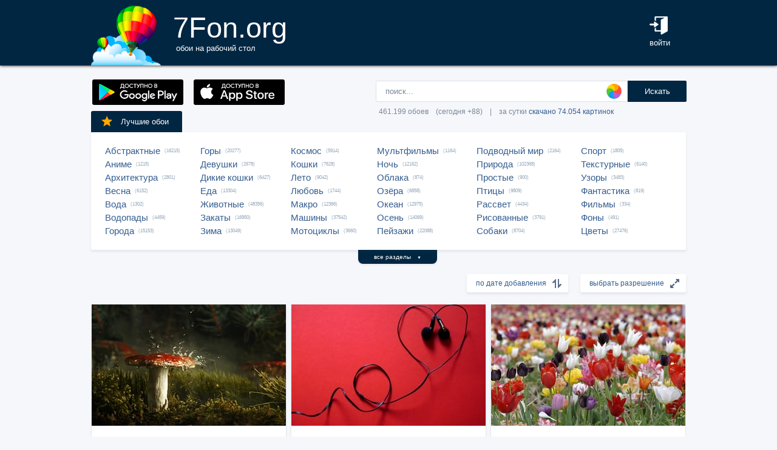

--- FILE ---
content_type: text/html; charset=UTF-8
request_url: https://7fon.org/%D0%9E%D0%B1%D0%BE%D0%B8/8022.html
body_size: 37450
content:
<html lang="ru">
<head>

<script async src="https://www.googletagmanager.com/gtag/js?id=UA-149816454-1"></script>
<script type="text/javascript">
  window.dataLayer = window.dataLayer || [];
  function gtag(){dataLayer.push(arguments);}
  gtag('js', new Date());
  gtag('config', 'UA-149816454-1');
</script>
	<meta http-equiv="content-type" content="text/html; charset=utf-8">
	<meta http-equiv="content-language" content="ru">
	<meta name=viewport content="width=1080">
	<meta name="robots" content="all">
	<meta name="robots" content="noyaca">
	<meta name="allow-search" content="yes">
	<meta name="application-name" content="Обои 7Fon">
	<meta property="og:type" content="website">
	<meta name="referrer" content="unsafe-url">
	<link rel="search" type="application/opensearchdescription+xml" href="/opensearch.xml" title="7Fon.ORG">
	<link rel="shortcut icon" href="/favicon.ico" type="image/x-icon">
	<link rel="icon" href="/favicon.ico" type="image/x-icon">
	<link rel="stylesheet" href="//t.7fon.org/new/web/web.css?6.06.22" type="text/css">
	<link href="/rss.xml" rel="alternate" type="application/rss+xml" title="Новые обои от 7Fon.ORG">
		<meta name="title" content="Обои на рабочий стол и картинки для рабочего стола - страница 8022">
	<title>Обои на рабочий стол и картинки для рабочего стола - страница 8022</title>
	<link rel="canonical" href="https://7fon.org/%D0%9E%D0%B1%D0%BE%D0%B8/8022.html" />
	<link rel="prev" href="https://7fon.org/%D0%9E%D0%B1%D0%BE%D0%B8/8021.html">
	<link rel="next" href="https://7fon.org/%D0%9E%D0%B1%D0%BE%D0%B8/8023.html">
	<meta name="mrc__share_title" content="Обои на рабочий стол и картинки для рабочего стола - страница 8022">
	<meta name="mrc__share_description" content=" Рекомендую!">
	<meta property="og:title" content="Обои на рабочий стол и картинки для рабочего стола - страница 8022" />
	<meta property="og:description" content=" Рекомендую!" />
	<meta property="og:image" content="//i.7fon.org/150/b1399848.jpg" />
	<link rel="image_src" href="//i.7fon.org/150/b1399848.jpg" />
	<link rel="apple-touch-icon" sizes="57x57" href="//i.7fon.org/150/b1399848.jpg" />
	<link rel="apple-touch-icon" sizes="60x60" href="//i.7fon.org/150/b1399848.jpg" />
	<link rel="apple-touch-icon" sizes="72x72" href="//i.7fon.org/150/b1399848.jpg" />
	<link rel="apple-touch-icon" sizes="76x76" href="//i.7fon.org/150/b1399848.jpg" /> 
	<link rel="apple-touch-icon" sizes="120x120" href="//i.7fon.org/150/b1399848.jpg" />
	<link rel="apple-touch-icon" sizes="144x144" href="//i.7fon.org/150/b1399848.jpg" />
	<link rel="apple-touch-icon" sizes="152x152" href="//i.7fon.org/150/b1399848.jpg" />
	<link rel="apple-touch-icon" sizes="180x180" href="//i.7fon.org/150/b1399848.jpg" />
			<script type="application/ld+json">{"@context":"http://schema.org","@type":"WebSite","url":"https://7fon.org","potentialAction":{"@type":"SearchAction","target":"https://7fon.org/Картинки/{search}/","query-input":"required name=search"}}</script>
    <script type="application/ld+json">{"@context":"http://schema.org","@type":"Organization","name":"7Fon","url":["https://7fon.org"],"logo":"https://7fon.org/apple-icon.png"}</script>

</head>
<body style="background-color:#f6f7fb;margin:0;font: 10pt/10pt Roboto, sans-serif;">


<div style="height:108px;background-color:#002642;box-shadow: 0 0 5px rgba(0,0,0,1);">

	<div style="height:108px;margin-left:auto;margin-right:auto;align-items:center;width:980px;">

		<a href="/" title="Скачать обои на рабочий стол">
			<img width="115" height="108" src="//t.7fon.org/new/web/logo.png" alt="Обои 7Fon" style="float:left" />
			<div style="float:left;font: 35pt/40pt Roboto, sans-serif;color:#fff;margin:20px 0px 0px 20px">
			7Fon.org<br>
			<span style="font: 10pt/10pt Roboto, sans-serif;color:#fff;margin-left:5px">обои на рабочий стол</span>
			</div>
		</a>
		<div style="float:right;margin:0 0 0 0">
			<div style="display:table-cell;vertical-align:middle;width:60px;height:108px;color:#fff;font:10pt/14pt Roboto,sans-serif">
		
				<div onclick="modal();lform()" id="hlogin">
					<img width="30" height="30" src="//t.7fon.org/new/web/login.png" alt="Войти" style="padding:0 0 5px" />
					<div id="hlogin">войти</div>
				</div><div id="modal_form" style="height:240px"><div id="modal"></div></div><div id="overlay"></div>
							</div>
		</div>
		<div style="float:right;margin:0 30px 0 0">
			<div style="display:table-cell;vertical-align:middle;width:470px;height:108px;">
				<h1></h1>
				<span style="font:9pt/12pt Roboto,sans-serif;color:#abc"></span>
			</div>
		</div>
	</div>

</div>

<div style="margin-left:auto;margin-right:auto;width:980px;">
	

	<div style="height:95px">
		<div id="lform">
			<form action="/%D0%9A%D0%B0%D1%80%D1%82%D0%B8%D0%BD%D0%BA%D0%B8/" style="margin:0 -49px 0;padding-top:25px;float:right;width:560px" method="post">
				<div class="csearch" onclick="color_palette()" ></div>
				<input required type="text" style="width:415px;font-size:13px;border-radius:2px 0 0 2px;height:35px;border: 1px solid #d8e1eb;padding-left:15px;color:#789;margin:0;" placeholder="поиск..." onclick="color_palette(2)" maxlength="80" name="search" id="search">
				<button type="submit" id="ssmb">Искать</button>
				<div id="colordown" style="display:none">
				<div style="margin:0 0 0 210px;width:130px" id="clink"></div>
				<div id="jqxColorPicker"></div></div>
				<br>
				<span style="color:#789;font: 9pt/25pt Roboto, sans-serif;padding:5px 0 0 5px">461.199 обоев&#8195;(сегодня +88)&#8195;|&#8195;за сутки <a href="/Скачиваемые/" title="Скачать обои">скачано 74.054 картинок</a></span>
			</form>
		</div>
		<div id="rgform">
			<div onClick="hreflink('/ANDROID/')" id="ptr" title="Обои от 7Fon для Android"><img width="150" height="42" src="//t.7fon.org/new/web/gp.gif" style="float:left;padding:23px 0 0 2px" /></div>
			<div onClick="hreflink('/iOS/')" id="ptr" title="Обои от 7Fon для iOS"><img width="150" height="42" src="//t.7fon.org/new/web/as.gif" style="float:left;padding:23px 0 0 17px" /></div>
		</div>
	</div>
	<div id="ajrbox">

	
		<a href="/Лучшие_обои/" id="bstbox"><img src="//t.7fon.org/new/web/star.png">Лучшие обои</a>
				<div id="rbox">
			<nav><div>
	<span><a href="/Обои/Абстрактные/" title="Обои на рабочий стол Абстрактные">Абстрактные</a> (16215)</span>
					<span><a href="/Обои/Аниме/" title="Обои на рабочий стол Аниме">Аниме</a> (1215)</span>
					<span><a href="/Обои/Архитектура/" title="Обои на рабочий стол Архитектура">Архитектура</a> (2801)</span>
					<span><a href="/Обои/Весна/" title="Обои на рабочий стол Весна">Весна</a> (6152)</span>
					<span><a href="/Обои/Вода/" title="Обои на рабочий стол Вода">Вода</a> (1302)</span>
					<span><a href="/Обои/Водопады/" title="Обои на рабочий стол Водопады">Водопады</a> (4459)</span>
					<span><a href="/Обои/Города/" title="Обои на рабочий стол Города">Города</a> (15153)</span>
					</div><div>
					<span><a href="/Обои/Горы/" title="Обои на рабочий стол Горы">Горы</a> (20277)</span>
					<span><a href="/Обои/Девушки/" title="Обои на рабочий стол Девушки">Девушки</a> (2678)</span>
					<span><a href="/Обои/Дикие_кошки/" title="Обои на рабочий стол Дикие кошки">Дикие кошки</a> (6427)</span>
					<span><a href="/Обои/Еда/" title="Обои на рабочий стол Еда">Еда</a> (13304)</span>
					<span><a href="/Обои/Животные/" title="Обои на рабочий стол Животные">Животные</a> (48356)</span>
					<span><a href="/Обои/Закаты/" title="Обои на рабочий стол Закаты">Закаты</a> (16950)</span>
					<span><a href="/Обои/Зима/" title="Обои на рабочий стол Зима">Зима</a> (13049)</span>
					</div><div>
					<span><a href="/Обои/Космос/" title="Обои на рабочий стол Космос">Космос</a> (5914)</span>
					<span><a href="/Обои/Кошки/" title="Обои на рабочий стол Кошки">Кошки</a> (7628)</span>
					<span><a href="/Обои/Лето/" title="Обои на рабочий стол Лето">Лето</a> (9042)</span>
					<span><a href="/Обои/Любовь/" title="Обои на рабочий стол Любовь">Любовь</a> (1744)</span>
					<span><a href="/Обои/Макро/" title="Обои на рабочий стол Макро">Макро</a> (12366)</span>
					<span><a href="/Обои/Машины/" title="Обои на рабочий стол Машины">Машины</a> (37542)</span>
					<span><a href="/Обои/Мотоциклы/" title="Обои на рабочий стол Мотоциклы">Мотоциклы</a> (3660)</span>
					</div><div>
					<span><a href="/Обои/Мультфильмы/" title="Обои на рабочий стол Мультфильмы">Мультфильмы</a> (1164)</span>
					<span><a href="/Обои/Ночь/" title="Обои на рабочий стол Ночь">Ночь</a> (12162)</span>
					<span><a href="/Обои/Облака/" title="Обои на рабочий стол Облака">Облака</a> (874)</span>
					<span><a href="/Обои/Озёра/" title="Обои на рабочий стол Озёра">Озёра</a> (6858)</span>
					<span><a href="/Обои/Океан/" title="Обои на рабочий стол Океан">Океан</a> (12975)</span>
					<span><a href="/Обои/Осень/" title="Обои на рабочий стол Осень">Осень</a> (14069)</span>
					<span><a href="/Обои/Пейзажи/" title="Обои на рабочий стол Пейзажи">Пейзажи</a> (22088)</span>
					</div><div>
					<span><a href="/Обои/Подводный_мир/" title="Обои на рабочий стол Подводный мир">Подводный мир</a> (2164)</span>
					<span><a href="/Обои/Природа/" title="Обои на рабочий стол Природа">Природа</a> (102368)</span>
					<span><a href="/Обои/Простые/" title="Обои на рабочий стол Простые">Простые</a> (900)</span>
					<span><a href="/Обои/Птицы/" title="Обои на рабочий стол Птицы">Птицы</a> (9809)</span>
					<span><a href="/Обои/Рассвет/" title="Обои на рабочий стол Рассвет">Рассвет</a> (4434)</span>
					<span><a href="/Обои/Рисованные/" title="Обои на рабочий стол Рисованные">Рисованные</a> (3791)</span>
					<span><a href="/Обои/Собаки/" title="Обои на рабочий стол Собаки">Собаки</a> (8704)</span>
					</div><div>
					<span><a href="/Обои/Спорт/" title="Обои на рабочий стол Спорт">Спорт</a> (1805)</span>
					<span><a href="/Обои/Текстурные/" title="Обои на рабочий стол Текстурные">Текстурные</a> (6140)</span>
					<span><a href="/Обои/Узоры/" title="Обои на рабочий стол Узоры">Узоры</a> (3483)</span>
					<span><a href="/Обои/Фантастика/" title="Обои на рабочий стол Фантастика">Фантастика</a> (819)</span>
					<span><a href="/Обои/Фильмы/" title="Обои на рабочий стол Фильмы">Фильмы</a> (334)</span>
					<span><a href="/Обои/Фоны/" title="Обои на рабочий стол Фоны">Фоны</a> (491)</span>
					<span><a href="/Обои/Цветы/" title="Обои на рабочий стол Цветы">Цветы</a> (27476)</span>
					
			</div>
			</nav>
		</div>
		<div id="rall" onClick="indexSort('all');window.contid = 'ajrbox'">все разделы&#8195;<span style="font-size:7px">▼</span></div>
			


	</div>

			<select id="ssize">
	
				<option selected disabled>выбрать разрешение</option>
				<option value="/Обои/640x480/">640x480</option>
				<option value="/Обои/800x600/">800x600</option>
				<option value="/Обои/960x800/">960x800</option>
				<option value="/Обои/1024x600/">1024x600</option>
				<option value="/Обои/1024x768/">1024x768</option>
				<option value="/Обои/1024x847/">1024x847</option>
				<option value="/Обои/1024x1024/">1024x1024</option>
				<option value="/Обои/1152x864/">1152x864</option>
				<option value="/Обои/1280x800/">1280x800</option>
				<option value="/Обои/1280x960/">1280x960</option>
				<option value="/Обои/1280x1024/">1280x1024</option>
				<option value="/Обои/1366x768/">1366x768</option>
				<option value="/Обои/1400x1050/">1400x1050</option>
				<option value="/Обои/1440x900/">1440x900</option>
				<option value="/Обои/1600x900/">1600x900</option>
				<option value="/Обои/1600x1024/">1600x1024</option>
				<option value="/Обои/1600x1200/">1600x1200</option>
				<option value="/Обои/1680x1050/">1680x1050</option>
				<option value="/Обои/1680x1330/">1680x1330</option>
				<option value="/Обои/1920x1080/">1920x1080</option>
				<option value="/Обои/1920x1200/">1920x1200</option>
				<option value="/Обои/1920x1440/">1920x1440</option>
				<option value="/Обои/2048x1536/">2048x1536</option>
				<option value="/Обои/2560x1440/">2560x1440</option>
				<option value="/Обои/2560x1600/">2560x1600</option>
				<option value="/Обои/2560x1920/">2560x1920</option>
				<option value="/Обои/2880x1620/">2880x1620</option>
				<option value="/Обои/2880x1800/">2880x1800</option>
				<option value="/Обои/2560x2048/">2560x2048</option>
				<option value="/Обои/3200x2048/">3200x2048</option>
				<option value="/Обои/3200x2400/">3200x2400</option>
				<option value="/Обои/3280x2048/">3280x2048</option>
				<option value="/Обои/3840x2160/">3840x2160</option>
				<option value="/Обои/3840x2400/">3840x2400</option>
				<option value="/Обои/4096x2160/">4096x2160</option>
				<option value="/Обои/5120x2880/">5120x2880</option>
			</select>
	
			<select id="ssort">
				<option selected disabled>по дате добавления</option>
				<option value="/Обои/Лучшие/">по рейтингу</option>
				<option value="/Обои/Популярные/">по скачиваниям</option>
				<option value="/Обои/Случайные_обои/">случайный список</option>
				
			</select>
	
	<div id="cbox">

			<div id="tmbox" itemscope itemtype="http://schema.org/ImageObject">
				<a href="b1399848/гриб_природа_брызги_всплеск_вода.html" title="Обои на рабочий стол гриб, природа, брызги, всплеск, вода" itemprop="url">
					<img src="//i.7fon.org/320/b1399848.jpg" alt="Картинка гриб, природа, брызги, всплеск, вода" style="background:#362f19;float:left" width="320" height="200" itemprop="thumbnail">
					<span class="ctag" itemprop="name">Гриб, природа, брызги, всплеск, вода</span>
				</a>			
				<a href="/Обои/3840x2160/" class="csize" title="Обои 3840x2160 на рабочий стол">3840x2160</a>
				<div id="crat">	
					<div class="cstr"><img src="//t.7fon.org/new/web/starg.png"></div>
					<div class="crat">5</div>
					<div class="cfav" id="cfav0"><img src="//t.7fon.org/new/web/favg.png"></div>
					<div class="crat" id="cfat0">6</div>
				</div>
			</div>
			<div id="tmbox" itemscope itemtype="http://schema.org/ImageObject">
				<a href="q104802/Музыка_Наушники_Сердце_Гарнитура.html" title="Обои на рабочий стол Музыка, Наушники, Сердце, Гарнитура" itemprop="url">
					<img src="//i.7fon.org/320/q104802.jpg" alt="Картинка Музыка, Наушники, Сердце, Гарнитура" style="background:#c72832;float:left" width="320" height="200" itemprop="thumbnail">
					<span class="ctag" itemprop="name">Музыка, Наушники, Сердце, Гарнитура</span>
				</a>			
				<a href="/Обои/3840x2400/" class="csize" title="Обои 3840x2400 на рабочий стол">3840x2400</a>
				<div id="crat">	
					<div class="cstr"><img src="//t.7fon.org/new/web/starg.png"></div>
					<div class="crat">3</div>
					<div class="cfav" id="cfav1"><img src="//t.7fon.org/new/web/favg.png"></div>
					<div class="crat" id="cfat1">36</div>
				</div>
			</div>
			<div id="tmbox" itemscope itemtype="http://schema.org/ImageObject">
				<a href="y214559/Весна_краски_луг.html" title="Обои на рабочий стол Весна, краски, луг" itemprop="url">
					<img src="//i.7fon.org/320/y214559.jpg" alt="Картинка Весна, краски, луг" style="background:#ccb5a7;float:left" width="320" height="200" itemprop="thumbnail">
					<span class="ctag" itemprop="name">Весна, краски, луг</span>
				</a>			
				<a href="/Обои/1920x1200/" class="csize" title="Обои 1920x1200 на рабочий стол">1920x1200</a>
				<div id="crat">	
					<div class="cstr"><img src="//t.7fon.org/new/web/starg.png"></div>
					<div class="crat">4.2</div>
					<div class="cfav" id="cfav2"><img src="//t.7fon.org/new/web/favg.png"></div>
					<div class="crat" id="cfat2">133</div>
				</div>
			</div>
			<div id="tmbox" itemscope itemtype="http://schema.org/ImageObject">
				<a href="e137942/красиво_пасмурно_скалы.html" title="Обои на рабочий стол красиво, пасмурно, скалы, водопад, исландия" itemprop="url">
					<img src="//i.7fon.org/320/e137942.jpg" alt="Картинка красиво, пасмурно, скалы, водопад, исландия" style="background:#9fa3a6;float:left" width="320" height="200" itemprop="thumbnail">
					<span class="ctag" itemprop="name">Красиво, пасмурно, скалы, водопад, исландия</span>
				</a>			
				<a href="/Обои/5120x2880/" class="csize" title="Обои 5120x2880 на рабочий стол">5120x2880</a>
				<div id="crat">	
					<div class="cstr"><img src="//t.7fon.org/new/web/starg.png"></div>
					<div class="crat">4.7</div>
					<div class="cfav" id="cfav3"><img src="//t.7fon.org/new/web/favg.png"></div>
					<div class="crat" id="cfat3">439</div>
				</div>
			</div>
					<div id="tmbox" style="overflow:hidden"><div id="asno4"></div></div>
					<div style="margin:328px 0 0 338px;position:absolute">
							<script async src="https://pagead2.googlesyndication.com/pagead/js/adsbygoogle.js?client=ca-pub-6397018317211445" crossorigin="anonymous"></script>
							<ins class="adsbygoogle"
								 style="display:block;text-align:center;width:320px;height:288px"
								 data-ad-format="fluid"
								 data-alternate-ad-url="https://7fon.org/goapp.php?tip=320&r="
								 data-ad-layout-key="-6t+d3+y+10+53"
								 data-ad-client="ca-pub-6397018317211445"
								 data-ad-slot="8498105763"></ins>
							<script>
								 (adsbygoogle = window.adsbygoogle || []).push({});
							</script>
					</div>
					
			<div id="tmbox" itemscope itemtype="http://schema.org/ImageObject">
				<a href="g818343/дома_Польша_Старый_Город.html" title="Обои на рабочий стол дома, Польша, Старый Город, Варшава, колокол" itemprop="url">
					<img src="//i.7fon.org/320/g818343.jpg" alt="Картинка дома, Польша, Старый Город, Варшава, колокол" style="background:#b0aca4;float:left" width="320" height="200" itemprop="thumbnail">
					<span class="ctag" itemprop="name">Дома, Польша, Старый Город, Варшава, колокол</span>
				</a>			
				<div class="csize" onclick="sbutton('1920x1200')" title="Обои 1920x1200 на рабочий стол">1920x1200</div>
				<div id="crat">	
					<div class="cstr"><img src="//t.7fon.org/new/web/starg.png"></div>
					<div class="crat">5</div>
					<div class="cfav" id="cfav4"><img src="//t.7fon.org/new/web/favg.png"></div>
					<div class="crat" id="cfat4">2</div>
				</div>
			</div>
			<div id="tmbox" itemscope itemtype="http://schema.org/ImageObject">
				<a href="m605474/Андорра_гора_Горы_Ручей.html" title="Обои на рабочий стол Андорра, гора, Горы, Ручей, Природа, ручеек, Камни, Камень" itemprop="url">
					<img src="//i.7fon.org/320/m605474.jpg" alt="Картинка Андорра, гора, Горы, Ручей, Природа, ручеек, Камни, Камень" style="background:#a8a7a3;float:left" width="320" height="200" itemprop="thumbnail">
					<span class="ctag" itemprop="name">Андорра, гора, Горы, Ручей, Природа, ручеек...</span>
				</a>			
				<div class="csize" onclick="sbutton('5120x2880')" title="Обои 5120x2880 на рабочий стол">5120x2880</div>
				<div id="crat">	
					<div class="cstr"><img src="//t.7fon.org/new/web/starg.png"></div>
					<div class="crat">4.3</div>
					<div class="cfav" id="cfav5"><img src="//t.7fon.org/new/web/favg.png"></div>
					<div class="crat" id="cfat5">114</div>
				</div>
			</div>
			<div id="tmbox" itemscope itemtype="http://schema.org/ImageObject">
				<a href="g818342/дома_мост_Риальто_канал.html" title="Обои на рабочий стол дома, мост Риальто, канал, Италия, Венеция" itemprop="url">
					<img src="//i.7fon.org/320/g818342.jpg" alt="Картинка дома, мост Риальто, канал, Италия, Венеция" style="background:#a39686;float:left" width="320" height="200" itemprop="thumbnail">
					<span class="ctag" itemprop="name">Дома, мост Риальто, канал, Италия, Венеция</span>
				</a>			
				<div class="csize" onclick="sbutton('1920x1200')" title="Обои 1920x1200 на рабочий стол">1920x1200</div>
				<div id="crat">	
					<div class="cstr"><img src="//t.7fon.org/new/web/starg.png"></div>
					<div class="crat">5</div>
					<div class="cfav" id="cfav6"><img src="//t.7fon.org/new/web/favg.png"></div>
					<div class="crat" id="cfat6">3</div>
				</div>
			</div>
			<div id="tmbox" itemscope itemtype="http://schema.org/ImageObject">
				<a href="a6642260/Тёмный_Синий_Диагональ_Полосы.html" title="Обои на рабочий стол Тёмный,  Синий,  Диагональ,  Полосы,  Линии,  Текстура" itemprop="url">
					<img src="//i.7fon.org/320/a6642260.jpg" alt="Картинка Тёмный,  Синий,  Диагональ,  Полосы,  Линии,  Текстура" style="background:#000d24;float:left" width="320" height="200" itemprop="thumbnail">
					<span class="ctag" itemprop="name">Тёмный,  Синий,  Диагональ,  Полосы,  Линии, ...</span>
				</a>			
				<div class="csize" onclick="sbutton('3840x2160')" title="Обои 3840x2160 на рабочий стол">3840x2160</div>
				<div id="crat">	
					<div class="cstr"><img src="//t.7fon.org/new/web/starg.png"></div>
					<div class="crat">4.6</div>
					<div class="cfav" id="cfav7"><img src="//t.7fon.org/new/web/favg.png"></div>
					<div class="crat" id="cfat7">48</div>
				</div>
			</div>
			<div id="tmbox" itemscope itemtype="http://schema.org/ImageObject">
				<a href="f65922076/осень_деревья_течение_скалы.html" title="Обои на рабочий стол осень, деревья, течение, скалы, река, пейзаж, природа" itemprop="url">
					<img src="//i.7fon.org/320/f65922076.jpg" alt="Картинка осень, деревья, течение, скалы, река, пейзаж, природа" style="background:#aeb099;float:left" width="320" height="200" itemprop="thumbnail">
					<span class="ctag" itemprop="name">Осень, деревья, течение, скалы, река, пейзаж...</span>
				</a>			
				<a href="/Обои/4096x2160/" class="csize" title="Обои 4096x2160 на рабочий стол">4096x2160</a>
				<div id="crat">	
					<div class="cstr"><img src="//t.7fon.org/new/web/starg.png"></div>
					<div class="crat">4.9</div>
					<div class="cfav" id="cfav8"><img src="//t.7fon.org/new/web/favg.png"></div>
					<div class="crat" id="cfat8">41</div>
				</div>
			</div>
			<div id="tmbox" itemscope itemtype="http://schema.org/ImageObject">
				<a href="z147022/Серый_домашний_кот_спит_на.html" title="Обои на рабочий стол Серый домашний кот спит на улице" itemprop="url">
					<img src="//i.7fon.org/320/z147022.jpg" alt="Картинка Серый домашний кот спит на улице" style="background:#d6d3cb;float:left" width="320" height="200" itemprop="thumbnail">
					<span class="ctag" itemprop="name">Серый домашний кот спит на улице</span>
				</a>			
				<a href="/Обои/2560x2048/" class="csize" title="Обои 2560x2048 на рабочий стол">2560x2048</a>
				<div id="crat">	
					<div class="cstr"><img src="//t.7fon.org/new/web/starg.png"></div>
					<div class="crat">4.5</div>
					<div class="cfav" id="cfav9"><img src="//t.7fon.org/new/web/favg.png"></div>
					<div class="crat" id="cfat9">4741</div>
				</div>
			</div>
			<div id="tmbox" itemscope itemtype="http://schema.org/ImageObject">
				<a href="p103943719/flat_lay_американский_доллар.html" title="Обои на рабочий стол flat lay, американский доллар, банки, богатый, валюта, вкладывать деньги, горизонтальный, деньги, доллар, доллары, доллары сша, дорогой, евро, золотистый, изменение, клюв, круги, куски, монета, монеты, наличные, один доллар, платеж, платить, собирать, сокровище, стоимость, финансовый, финансы, цент, центов" itemprop="url">
					<img src="//i.7fon.org/320/p103943719.jpg" alt="Картинка flat lay, американский доллар, банки, богатый, валюта, вкладывать деньги, горизонтальный, деньги, доллар, доллары, доллары сша, дорогой, евро, золотистый, изменение, клюв, круги, куски, монета, монеты, наличные, один доллар, платеж, платить, собирать, сокровище, стоимость, финансовый, финансы, цент, центов" style="background:#b0a697;float:left" width="320" height="200" itemprop="thumbnail">
					<span class="ctag" itemprop="name">Flat lay, американский доллар, банки, богатый...</span>
				</a>			
				<div class="csize" onclick="sbutton('5120x2880')" title="Обои 5120x2880 на рабочий стол">5120x2880</div>
				<div id="crat">	
					<div class="cstr"><img src="//t.7fon.org/new/web/starg.png"></div>
					<div class="crat">4</div>
					<div class="cfav" id="cfav10"><img src="//t.7fon.org/new/web/favg.png"></div>
					<div class="crat" id="cfat10">16</div>
				</div>
			</div>
			<div id="tmbox" itemscope itemtype="http://schema.org/ImageObject">
				<a href="x205818/облака_пейзаж_море_природа.html" title="Обои на рабочий стол облака, пейзаж, море, природа, горизонт, пляж, закат" itemprop="url">
					<img src="//i.7fon.org/320/x205818.jpg" alt="Картинка облака, пейзаж, море, природа, горизонт, пляж, закат" style="background:#d1c5b2;float:left" width="320" height="200" itemprop="thumbnail">
					<span class="ctag" itemprop="name">Облака, пейзаж, море, природа, горизонт, пляж...</span>
				</a>			
				<a href="/Обои/1920x1080/" class="csize" title="Обои 1920x1080 на рабочий стол">1920x1080</a>
				<div id="crat">	
					<div class="cstr"><img src="//t.7fon.org/new/web/starg.png"></div>
					<div class="crat">4.8</div>
					<div class="cfav" id="cfav11"><img src="//t.7fon.org/new/web/favg.png"></div>
					<div class="crat" id="cfat11">144</div>
				</div>
			</div>
					<div id="tmbox" style="overflow:hidden"><div id="asno12"></div></div>
					<div style="margin:1252px 0 0 338px;position:absolute">
							<script async src="https://pagead2.googlesyndication.com/pagead/js/adsbygoogle.js?client=ca-pub-6397018317211445" crossorigin="anonymous"></script>
							<ins class="adsbygoogle"
								 style="display:block;text-align:center;width:320px;height:288px"
								 data-ad-format="fluid"
								 data-alternate-ad-url="https://7fon.org/goapp.php?tip=320s&r="
								 data-ad-layout-key="-6t+d3+y+10+53"
								 data-ad-client="ca-pub-6397018317211445"
								 data-ad-slot="8498105763"></ins>
							<script>
								 (adsbygoogle = window.adsbygoogle || []).push({});
							</script>
					</div>
					
			<div id="tmbox" itemscope itemtype="http://schema.org/ImageObject">
				<a href="g818319/живопись_цветы_небо_солнце.html" title="Обои на рабочий стол живопись, цветы, небо, солнце, пейзаж, природа" itemprop="url">
					<img src="//i.7fon.org/320/g818319.jpg" alt="Картинка живопись, цветы, небо, солнце, пейзаж, природа" style="background:#6b4f43;float:left" width="320" height="200" itemprop="thumbnail">
					<span class="ctag" itemprop="name">Живопись, цветы, небо, солнце, пейзаж, природа</span>
				</a>			
				<div class="csize" onclick="sbutton('5120x2880')" title="Обои 5120x2880 на рабочий стол">5120x2880</div>
				<div id="crat">	
					<div class="cstr"><img src="//t.7fon.org/new/web/starg.png"></div>
					<div class="crat">4.4</div>
					<div class="cfav" id="cfav12"><img src="//t.7fon.org/new/web/favg.png"></div>
					<div class="crat" id="cfat12">938</div>
				</div>
			</div>
			<div id="tmbox" itemscope itemtype="http://schema.org/ImageObject">
				<a href="q104788/Небо_Космос_Силуэт_Аврора.html" title="Обои на рабочий стол Небо, Космос, Силуэт, Аврора, Разное, Северное Сияние, Ночь, Свобода" itemprop="url">
					<img src="//i.7fon.org/320/q104788.jpg" alt="Картинка Небо, Космос, Силуэт, Аврора, Разное, Северное Сияние, Ночь, Свобода" style="background:#2d4031;float:left" width="320" height="200" itemprop="thumbnail">
					<span class="ctag" itemprop="name">Небо, Космос, Силуэт, Аврора, Разное, Северное...</span>
				</a>			
				<div class="csize" onclick="sbutton('3840x2160')" title="Обои 3840x2160 на рабочий стол">3840x2160</div>
				<div id="crat">	
					<div class="cstr"><img src="//t.7fon.org/new/web/starg.png"></div>
					<div class="crat">1.2</div>
					<div class="cfav" id="cfav13"><img src="//t.7fon.org/new/web/favg.png"></div>
					<div class="crat" id="cfat13">1</div>
				</div>
			</div>
			<div id="tmbox" itemscope itemtype="http://schema.org/ImageObject">
				<a href="r1506826/пумы_котенок_пума_детеныш_бревно.html" title="Обои на рабочий стол пумы, котенок, пума, детеныш, бревно" itemprop="url">
					<img src="//i.7fon.org/320/r1506826.jpg" alt="Картинка пумы, котенок, пума, детеныш, бревно" style="background:#c2bfac;float:left" width="320" height="200" itemprop="thumbnail">
					<span class="ctag" itemprop="name">Пумы, котенок, пума, детеныш, бревно</span>
				</a>			
				<a href="/Обои/1920x1440/" class="csize" title="Обои 1920x1440 на рабочий стол">1920x1440</a>
				<div id="crat">	
					<div class="cstr"><img src="//t.7fon.org/new/web/starg.png"></div>
					<div class="crat">4.5</div>
					<div class="cfav" id="cfav14"><img src="//t.7fon.org/new/web/favg.png"></div>
					<div class="crat" id="cfat14">1077</div>
				</div>
			</div>
			<div id="tmbox" itemscope itemtype="http://schema.org/ImageObject">
				<a href="z1057327/линии_цвета_радужный.html" title="Обои на рабочий стол линии, цвета, радужный" itemprop="url">
					<img src="//i.7fon.org/320/z1057327.jpg" alt="Картинка линии, цвета, радужный" style="background:#4f2f31;float:left" width="320" height="200" itemprop="thumbnail">
					<span class="ctag" itemprop="name">Линии, цвета, радужный</span>
				</a>			
				<div class="csize" onclick="sbutton('3840x2160')" title="Обои 3840x2160 на рабочий стол">3840x2160</div>
				<div id="crat">	
					<div class="cstr"><img src="//t.7fon.org/new/web/starg.png"></div>
					<div class="crat">4.6</div>
					<div class="cfav" id="cfav15"><img src="//t.7fon.org/new/web/favg.png"></div>
					<div class="crat" id="cfat15">36</div>
				</div>
			</div>
		</div>

			<script async src="//pagead2.googlesyndication.com/pagead/js/adsbygoogle.js"></script>
			<ins class="adsbygoogle"
				 style="display:block; text-align:center;"
				 data-ad-layout="in-article"
				 data-ad-format="fluid"
				 data-ad-client="ca-pub-6397018317211445"
				 data-ad-slot="4615370697"></ins>
			<script>
				 (adsbygoogle = window.adsbygoogle || []).push({});
			</script>

		<div id="lbox">
	<div onclick="hreflink('8021.html',1)" title="Обои - предыдущие обои" id="prev">назад</div>  <div onclick="hreflink('8023.html',1)" title="Обои - следующие обои" id="next">вперед</div>
		<nav><div>
<a href="/" title="Обои - перейти в начало">1</a> . . .  <a href="/Обои/8019.html" title="Обои - страница 8019">8019</a>  <a href="/Обои/8020.html" title="Обои - страница 8020">8020</a>  <a href="/Обои/8021.html" title="Обои - страница 8021">8021</a> <span>8022</span> <a href="/Обои/8023.html" title="Обои - страница 8023">8023</a>  <a href="/Обои/8024.html" title="Обои - страница 8024">8024</a>  <a href="/Обои/8025.html" title="Обои - страница 8025">8025</a>  . . . <a href="/Обои/20158.html" title="Обои - перейти в конец">20158</a>
		</div></nav>
	</div>
</div>
<script>
window.onload = function () {
  var a = document.getElementsByClassName('adsbygoogle');
  var b = document.getElementById('yandex_rtb_R-A-103070-34');

  if ((a[0] && a[0].clientHeight == 0)) { 
    asno4.innerHTML = '<iframe src="https://7fon.org/goapp.php?tip=320" style="border:0pt none;width:320px;height:288px;" scrolling="no"></iframe>';
    asno12.innerHTML = '<iframe src="https://7fon.org/goapp.php?tip=320s&r=" style="border:0pt none;width:320px;height:288px;" scrolling="no"></iframe>';
  }
}
</script>

		<footer id="footer">
			<p><div id="flink" onclick="hreflink('/isMobile?',1)" title="Версия сайта для мобильных телефонов" style="color:#f80;font-weight:bold">Мобильная версия</div></p>
			<p><a href="/Картинки_для_телефона/" title="Заставки на телефон">Обои на телефон</a>
			<div id="flink" onclick="modal();supform()" title="Информация для правообладателей">Правообладателям</div> | <div div id="flink" onclick="hreflink('/Пользовательское_соглашение/',1)" title="Пользовательское соглашение">Пользовательское соглашение</div> | <div id="flink" onclick="modal();supform()" title="Связаться с администрацией сайта">Обратная связь</div>
			<p>7fon.org &copy; 2011 - 2026</p>
		</footer>
	
		<script type="text/javascript" src="//j.7fon.org/new/web/jquery.web.js?2"></script>
		<script type="text/javascript" src="//j.7fon.org/new/web/web.js?15.08.23"></script>
		<script type="text/javascript">var scolor = 'ff4477'</script>
	
	</body>
	</html>

--- FILE ---
content_type: text/html; charset=utf-8
request_url: https://www.google.com/recaptcha/api2/aframe
body_size: 268
content:
<!DOCTYPE HTML><html><head><meta http-equiv="content-type" content="text/html; charset=UTF-8"></head><body><script nonce="qiDWpzxCozek7bk1lJjWgQ">/** Anti-fraud and anti-abuse applications only. See google.com/recaptcha */ try{var clients={'sodar':'https://pagead2.googlesyndication.com/pagead/sodar?'};window.addEventListener("message",function(a){try{if(a.source===window.parent){var b=JSON.parse(a.data);var c=clients[b['id']];if(c){var d=document.createElement('img');d.src=c+b['params']+'&rc='+(localStorage.getItem("rc::a")?sessionStorage.getItem("rc::b"):"");window.document.body.appendChild(d);sessionStorage.setItem("rc::e",parseInt(sessionStorage.getItem("rc::e")||0)+1);localStorage.setItem("rc::h",'1768984882758');}}}catch(b){}});window.parent.postMessage("_grecaptcha_ready", "*");}catch(b){}</script></body></html>